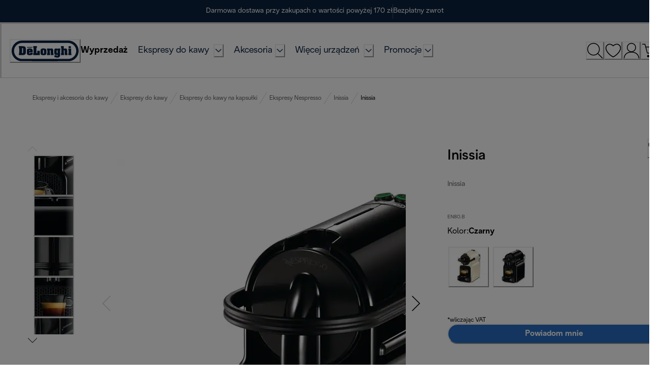

--- FILE ---
content_type: application/javascript; charset=utf8
request_url: https://www.delonghi.com/mobify/bundle/876/7300.js
body_size: 4246
content:
"use strict";(self.__LOADABLE_LOADED_CHUNKS__=self.__LOADABLE_LOADED_CHUNKS__||[]).push([[7300],{34406:(e,t,r)=>{r.d(t,{A:()=>x});var i=r(64180),a=r(68175),o=r(28407),l=r(77810),n=r(75826),c=r.n(n),d=r(34692),u=r(73352),s=r(36287),p=r(55939),m=r(64194),v=r(66170),g=r(87916),f=r(25635),b=r(86639),y=r(71954),_=r(2887),h=r(68066),O=r(20877),E=r(20922),P=r(45456),D=r(77214),w=r(28467),j=r(34302);function I(e,t){var r=Object.keys(e);if(Object.getOwnPropertySymbols){var i=Object.getOwnPropertySymbols(e);t&&(i=i.filter((function(t){return Object.getOwnPropertyDescriptor(e,t).enumerable}))),r.push.apply(r,i)}return r}function A(e){for(var t=1;t<arguments.length;t++){var r=null!=arguments[t]?arguments[t]:{};t%2?I(Object(r),!0).forEach((function(t){(0,a.A)(e,t,r[t])})):Object.getOwnPropertyDescriptors?Object.defineProperties(e,Object.getOwnPropertyDescriptors(r)):I(Object(r)).forEach((function(t){Object.defineProperty(e,t,Object.getOwnPropertyDescriptor(r,t))}))}return e}const S=({dynamicImageProps:e={widths:["50vw","50vw","20vw","20vw","25vw"]},enableFavourite:t,product:r,productUrl:a,compactView:n,priceData:c,variant:g,customImage:h,selectItemTileEventGtm:I,isOfficina:S=!1,isCorporateSale:x=!1,corporateSaleLabelName:N="",isFromHelpMeChoose:C=!1,productIndex:F,isDragging:k=!1,height:M="auto",imageStyle:U={},isFromProductList:T=!1,isInformativeLabelActive:$=!0,bundleFirstElement:G=!1,isFetchPriority:z=!1})=>{var R,V,W,B;const H=(0,u.o5)("ProductTile",{variant:g||(n?"compact":"default")}),K=(0,l.useRef)(!1),{data:q}=(0,y.T)(),{toggleWishlistItem:X,isProductInWishlist:Y}=(0,_.G)(q),J=Y((null==r?void 0:r.c_subModelIdentifier)??(null==r?void 0:r.productId)),Q=(0,w.I8)("hideAccount"),Z=null!==Q&&Q,{formatMessage:ee}=(0,d.A)(),{addLayer:te}=(0,O.W)(),re=(null==r?void 0:r.c_variantIdentifier)||(null==r?void 0:r.name)||(null==r?void 0:r.productName),ie=(0,D.Uk)(r,h),ae=function(){var e=(0,o.A)((function*(){var e,t,i,a;!C&&!T||J||(yield te(E.I1.bind(void 0,{event:"add_to_wishlist",currency:null==r?void 0:r.currency,items:[{item_name:null==r?void 0:r.c_defaultName,item_id:(null==r?void 0:r.productId)||(null==r?void 0:r.id),item_category:null==r?void 0:r.c_defaultCategoryName,item_variant:null==r||null===(e=r.c_variants)||void 0===e||null===(t=e[0])||void 0===t?void 0:t.productId,price:parseFloat(((null==r?void 0:r.price)/(1+parseFloat(null==r?void 0:r.c_taxRate)/100)).toFixed(2)),fullprice:null!==(i=(0,P.mY)(r))&&void 0!==i&&i.isOnSale?"reduced":"fullprice",rating_points:"",erp_category:null==r?void 0:r.c_materialGroup,prdha_category:(null==r?void 0:r.c_prdhaCategory)||(null==r?void 0:r.c_prdha_category),index:F+1,stock_status:(null==r||null===(a=r.inventory)||void 0===a?void 0:a.stockLevel)>0?"in-stock":"out-of-stock"}]}))),X(r,K)}));return function(){return e.apply(this,arguments)}}(),oe=[(null==r?void 0:r.c_categoryName)||(null==r?void 0:r.c_defaultCategoryName),(null==r?void 0:r.productName)||(null==r?void 0:r.c_defaultName),null==r||null===(R=r.representedProduct)||void 0===R?void 0:R.id].filter(Boolean).join(", ");return l.createElement(s.az,(0,i.A)({},H.imageWrapper,{"data-testid":"product-tile-image-wrapper"}),l.createElement(p.g,(0,i.A)({},H.image,G?H.firstBundleImage:{},"bundle"===g?A({},H.braunBundleBorderRadius):{}),a&&!k?l.createElement(L,{productUrl:a,isOfficina:S,selectItemTileEventGtm:I,productName:re},l.createElement(l.Fragment,null,l.createElement(j.A,(0,i.A)({"data-testid":"product-tile-image",src:`${ie}[?sw={width}&q=60]`,imageProps:A({height:M,alt:oe,loading:"lazy"},null==e?void 0:e.imageProps),isFetchPriority:z},U)),l.createElement(s.az,H.imageOverlay))):l.createElement(l.Fragment,null,ie&&l.createElement(j.A,(0,i.A)({"data-testid":"product-tile-image",src:`${ie}[?sw={width}&q=60]`,imageProps:A({height:M,alt:"",loading:"lazy"},null==e?void 0:e.imageProps),isFetchPriority:z},U)),l.createElement(s.az,H.imageOverlay))),l.createElement(m.z,H.badgeGroup,$&&l.createElement(b.Y,{product:(null==r?void 0:r.representedProduct)??r,priceData:c,isCorporateSale:x,corporateSaleLabelName:N})),t&&l.createElement(s.az,{onClick:e=>{e.preventDefault()}},!Z&&l.createElement(v.K,(0,i.A)({"data-testid":"wishlist-button","aria-label":ee(J?{id:"product_tile.assistive_msg.remove_from_wishlist",defaultMessage:[{type:0,value:"Remove "},{type:1,value:"product"},{type:0,value:" from wishlist"}]}:{id:"product_tile.assistive_msg.add_to_wishlist",defaultMessage:[{type:0,value:"Add "},{type:1,value:"product"},{type:0,value:" to wishlist"}]},{product:re}),icon:J?l.createElement(f.FavouriteFilledIcon,(0,i.A)({},H.favSvgSolid,{"data-product-code":null==r||null===(V=r.representedProduct)||void 0===V?void 0:V.id})):l.createElement(f.FavouriteIcon,(0,i.A)({},H.favSvg,{"data-product-code":null==r||null===(W=r.representedProduct)||void 0===W?void 0:W.id}))},H.favIcon,{onClick:ae,className:"js-wishlist-add","data-product-code":null==r||null===(B=r.representedProduct)||void 0===B?void 0:B.id}))))};S.propTypes={badgeDetails:c().array,dynamicImageProps:c().object,enableFavourite:c().bool,isFavourite:c().bool,onFavouriteToggle:c().func,imageViewType:c().string,product:c().object,productUrl:c().string,selectableAttributeId:c().string,compactView:c().bool,priceData:c().object,variant:c().string,customImage:c().string,isOfficina:c().bool,isCorporateSale:c().bool,corporateSaleLabelName:c().string,selectItemTileEventGtm:c().func,isFromHelpMeChoose:c().bool,productIndex:c().number,isDragging:c().bool,height:c().string,imageStyle:c().object,isFromProductList:c().bool,isInformativeLabelActive:c().bool,bundleFirstElement:c().bool,isFetchPriority:c().bool};const x=S,L=({productUrl:e,isOfficina:t,selectItemTileEventGtm:r,productName:i,children:a})=>{const{locale:o}=(0,h.A)(),n=(0,d.A)(),c=null==o?void 0:o.alias,u=n.formatMessage({id:"product_tile.view_product.aria_label",defaultMessage:[{type:0,value:"View "},{type:1,value:"productName"}]},{productName:i});return t?l.createElement("a",{href:`/${c}${e}`,"aria-label":u,onClick:r},a):l.createElement(g.A,{to:e,"aria-label":u,onClick:r},a)};L.propTypes={productUrl:c().string,children:c().node,isOfficina:c().bool,selectItemTileEventGtm:c().func,productName:c().string}},34919:(e,t,r)=>{r.d(t,{A:()=>T});var i=r(68175),a=r(64180),o=r(77810),l=r(75826),n=r.n(l),c=r(73352),d=r(42047),u=r(45915),s=r(40133),p=r(90031),m=r(32105),v=r(28407),g=r(36287),f=r(14893),b=r(34406),y=r(62004),_=r(41863),h=r(20389),O=r(91332),E=r(45456),P=r(85469),D=r(87916),w=r(20877),j=r(20922),I=r(28467);function A(e,t){var r=Object.keys(e);if(Object.getOwnPropertySymbols){var i=Object.getOwnPropertySymbols(e);t&&(i=i.filter((function(t){return Object.getOwnPropertyDescriptor(e,t).enumerable}))),r.push.apply(r,i)}return r}function S(e){for(var t=1;t<arguments.length;t++){var r=null!=arguments[t]?arguments[t]:{};t%2?A(Object(r),!0).forEach((function(t){(0,i.A)(e,t,r[t])})):Object.getOwnPropertyDescriptors?Object.defineProperties(e,Object.getOwnPropertyDescriptors(r)):A(Object(r)).forEach((function(t){Object.defineProperty(e,t,Object.getOwnPropertyDescriptor(r,t))}))}return e}const x=({variant:e,tileImageVariant:t,product:r,badgeDetails:i,productIndex:l,style:n,prefix:d="default",isDragging:p=!1})=>{const A=(0,c.o5)("RecommendedProducts",{variant:e}),{currency:x}=(0,P.H2)(),{addLayer:L}=(0,w.W)(),N=(0,I.I8)("notShoppableCountry"),{productUrl:C,priceData:F}=(0,y.Ay)(r,m.dX),k=function(){var e=(0,v.A)((function*(){var e,t,i,a;yield L(j.I1.bind(void 0,{event:"select_item",item_list_name:"carousel_pdp",items:[{item_name:null==r?void 0:r.c_defaultName,item_id:null==r?void 0:r.id,item_category:null==r?void 0:r.c_defaultCategoryName,item_variant:null==r||null===(e=r.c_variants)||void 0===e||null===(t=e[0])||void 0===t?void 0:t.productId,price:+((null==r?void 0:r.price)/(1+(null==r?void 0:r.c_taxRate)/100)).toFixed(2),fullprice:null!==(i=(0,E.mY)(r))&&void 0!==i&&i.isOnSale?"reduced":"fullprice",rating_points:"",erp_category:null==r?void 0:r.c_materialGroup,prdha_category:null==r?void 0:r.c_prdha_category,index:l+1,stock_status:(null==r||null===(a=r.inventory)||void 0===a?void 0:a.stockLevel)>0?"in-stock":"out-of-stock"}]}))}));return function(){return e.apply(this,arguments)}}();return o.createElement(u.s,(0,a.A)({},A.recommendedProductCard,{className:`recommended-products-pruduct-tile-${d}`,style:n}),o.createElement(b.A,{badgeDetails:i,product:r,enableFavourite:!0,productUrl:C,variant:t,priceData:F,selectItemTileEventGtm:k,isDragging:p,height:"100%",imageStyle:S({},A.imageStyle)}),o.createElement(u.s,A.productDetailsContainer,o.createElement(s.E,A.productDetailId,(null==r?void 0:r.c_subModelIdentifier)||(null==r?void 0:r.id)),o.createElement(g.az,null,o.createElement(s.E,A.productDetailName,(null==r?void 0:r.c_variantIdentifier)||(null==r?void 0:r.name)||(null==r?void 0:r.productName))),o.createElement(u.s,{flexDirection:"column"},o.createElement(h.A,{priceData:F,currency:x,listPriceProps:S({},A.productListPrice),currentPriceProps:S({},A.productDetailPrice),discountProps:{display:"none"},productDetailPriceView:!0,hideListingPrice:!0,notShoppableCountry:N}),o.createElement(g.az,A.productOmnibusWrapper,!N&&F.showOmnibusPriceDiscount&&o.createElement(O.A,{priceData:F,currency:x,omnibusExpandedView:!0,variant:"recommended"})))),o.createElement(u.s,null,o.createElement(f.$,(0,a.A)({variant:"primary",as:D.A,to:C,w:"100%",px:0,onClick:k},A.discoverMoreButton,{"data-testid":"button"}),o.createElement(_.A,{defaultMessage:[{type:0,value:"Discover More"}],id:"recommended_product_card.discover_more_button"}))))};x.propTypes={variant:n().string,tileImageVariant:n().string,product:n().object,badgeDetails:n().array,prefix:n().string,productIndex:n().number,style:n().object,isDragging:n().bool};const L=x;var N=r(77214),C=r(55981),F=r(8884);function k(e,t){var r=Object.keys(e);if(Object.getOwnPropertySymbols){var i=Object.getOwnPropertySymbols(e);t&&(i=i.filter((function(t){return Object.getOwnPropertyDescriptor(e,t).enumerable}))),r.push.apply(r,i)}return r}function M(e){for(var t=1;t<arguments.length;t++){var r=null!=arguments[t]?arguments[t]:{};t%2?k(Object(r),!0).forEach((function(t){(0,i.A)(e,t,r[t])})):Object.getOwnPropertyDescriptors?Object.defineProperties(e,Object.getOwnPropertyDescriptors(r)):k(Object(r)).forEach((function(t){Object.defineProperty(e,t,Object.getOwnPropertyDescriptor(r,t))}))}return e}const U=({badgeDetails:e=m.R8,variant:t,tileImageVariant:r="default",title:i,products:l=[],prefix:n="default",gtmCarouselName:v})=>{var g,f;const b=(0,c.o5)("RecommendedProducts",{variant:t}),{addLayer:y}=(0,w.W)(),_=l.join(","),h=(0,N.Gk)(),[O]=(0,d.U)(`(max-width: ${(0,N.sU)(C.f.md)-1}px)`),[P,D]=(0,o.useState)(!1),[I,A]=(0,o.useState)(0),[S,x]=(0,o.useState)(0),k=(0,o.useRef)(null),U=(0,o.useRef)(!1),T=()=>{U.current=!1,D(!1)},{data:$,isLoading:G}=(0,p.useProducts)({parameters:{ids:_,expand:["availability","images"]},headers:{"x-debug":"recommended-index"}},{enabled:(null==l?void 0:l.length)>0});if((0,o.useEffect)((()=>{var e;null!=$&&$.data&&!G&&h&&(y(j.$x.bind(void 0)),y(j.I1.bind(void 0,{event:"view_item_list",item_list_name:v,items:null==$||null===(e=$.data)||void 0===e?void 0:e.map(((e,t)=>{var r,i,a,o,l,n;return{item_name:null==e?void 0:e.c_defaultName,item_id:(null==e||null===(r=e.c_variants)||void 0===r||null===(i=r[0])||void 0===i?void 0:i.productId)||(null==e||null===(a=e.variants)||void 0===a||null===(o=a[0])||void 0===o?void 0:o.productId),item_category:null==e?void 0:e.c_defaultCategoryName,item_variant:(null==e?void 0:e.id)||(null==e?void 0:e.c_subModelIdentifier),price:+((null==e?void 0:e.price)/(1+(null==e?void 0:e.c_taxRate)/100)).toFixed(2),fullprice:null!==(l=(0,E.O1)(e))&&void 0!==l&&l.isOnSale?"reduced":"fullprice",rating_points:"",erp_category:(null==e?void 0:e.c_materialGroup)||(null==e?void 0:e.c_MaterialGroup),prdha_category:(null==e?void 0:e.c_prdhaCategory)||(null==e?void 0:e.c_prdha_category),index:t+1,stock_status:(null==e||null===(n=e.inventory)||void 0===n?void 0:n.stockLevel)>0?"in-stock":"out-of-stock"}}))})))}),[null==$?void 0:$.data,G,h]),G)return o.createElement(o.Fragment,null);if(null==$||!$.data||0===(null==$||null===(g=$.data)||void 0===g?void 0:g.length))return o.createElement(o.Fragment,null);const z=null==$||null===(f=$.data)||void 0===f?void 0:f.filter((e=>{var t,r;return(null==e||null===(t=e.c_variants)||void 0===t?void 0:t.length)>0||(null==e||null===(r=e.variants)||void 0===r?void 0:r.length)>0}));return z&&0!==(null==z?void 0:z.length)?o.createElement(u.s,(0,a.A)({},b.outerContainer,{"data-testid":"recommended-products","data-ab":"recommended-products",id:"frequently-bought-together"===n?"js-pdp-accessories-async":"yaml"===n?"js-pdp-compare-async":void 0,className:`recommended-products-${n} ${"cart"===n?O?"dln-cart__noticeBox":"DL"===F.wK?"dln-cart__content button.dln-btn":"dln-cart__items":""} ${"frequently-bought-together"===n?"DL"===F.wK?"js-sfmc-personalization-pdp-fbt-bundle js-sfmc-personalization-pdp-fbt-no-bundle":"ken-editorialcontent":""} ${"yaml"===n?"js-pdp-related-products-async":""}`}),o.createElement(s.E,(0,a.A)({as:"h1"},b.headerLabel,{"data-testid":"recommended-products-title",className:`recommended-products-title-${n}`}),i),o.createElement(u.s,(0,a.A)({"data-testid":"recommended-products-scroll",className:`recommended-products-scroll-${n}`},b.outerContainerScroll),o.createElement(u.s,{sx:b.productsContainer},o.createElement(u.s,{ref:k,sx:M(M(M({},b.scrollableContainer),b.noSelect),{},{WebkitUserDrag:"none",WebkitUserSelect:"none",MozUserSelect:"none",msUserSelect:"none"}),onMouseDown:e=>{e.preventDefault(),k.current&&(U.current=!0,setTimeout((()=>{D(!0)}),100),A(e.pageX-k.current.offsetLeft),x(k.current.scrollLeft))},onMouseUp:T,onMouseLeave:T,onMouseMove:e=>{if(!U.current||!k.current)return;e.preventDefault();const t=1.25*(e.pageX-k.current.offsetLeft-I);k.current.scrollLeft=S-t}},null==z?void 0:z.map(((i,a)=>o.createElement(L,{key:a,variant:t,badgeDetails:e,product:i,tileImageVariant:r,prefix:n,productIndex:a,style:{WebkitUserDrag:"none"},isDragging:P}))))))):o.createElement(o.Fragment,null)};U.propTypes={badgeDetails:n().array,variant:n().string,tileImageVariant:n().string,title:n().node,products:n().array,prefix:n().string,gtmCarouselName:n().string};const T=U}}]);
//# sourceMappingURL=7300.js.map